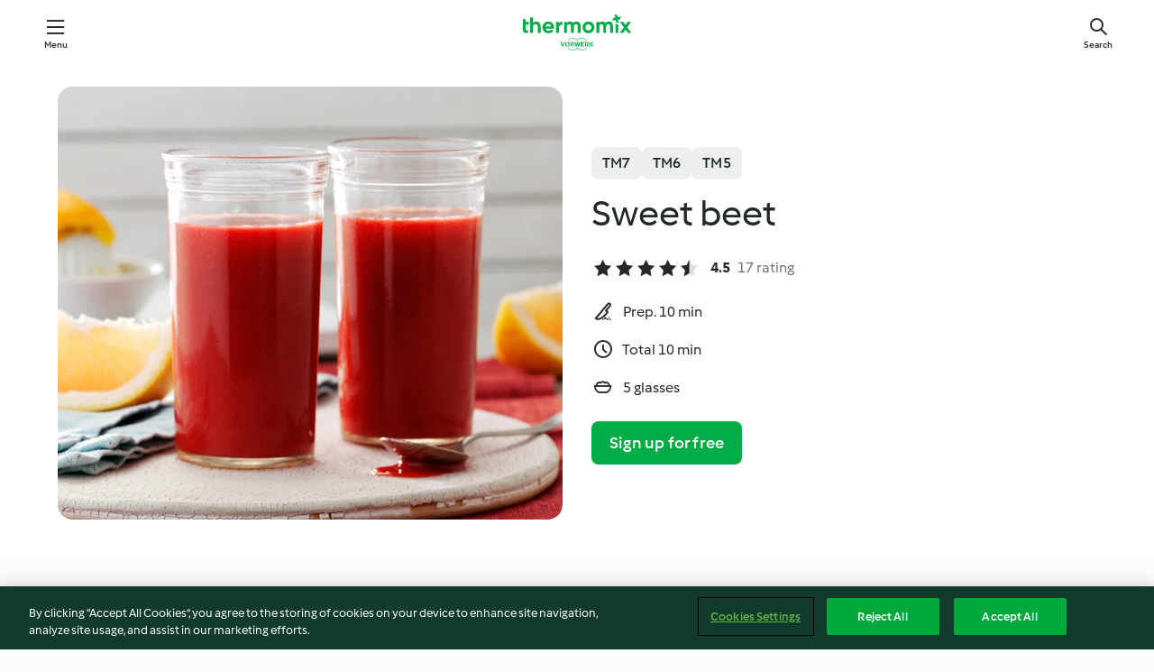

--- FILE ---
content_type: text/html; charset=utf-8
request_url: https://cookidoo.co.uk/recipes/recipe/en-GB/r109054
body_size: 10099
content:
<!DOCTYPE html>
<html
  lang="en-GB"
  class="cicd2-theme">
<head>
    <meta property="og:url" content="https://cookidoo.co.uk/recipes/recipe/en-GB/r109054"/>
    <meta property="og:title" content="Sweet beet"/>
    <meta property="og:description" content="A world of Thermomix® recipes -  Cookidoo® brings you delicious food all over the world.
With thousands of recipes and ideas, you'll find mouth-watering inspiration every time you log in."/>
    <meta property="og:image" content="https://assets.tmecosys.com/image/upload/t_web_rdp_recipe_584x480/img/recipe/ras/Assets/8FA60B4F-20AF-42D5-9BE1-4500F3DC8C88/Derivates/8229D085-EF85-4883-9D11-BE4F46D291FB.jpg"/>
    <meta name="robots" content="noarchive"/>
    <meta charset="utf-8">
    <meta name="viewport" content="width=device-width, initial-scale=1, shrink-to-fit=no">
    <link rel="stylesheet" href="https://patternlib-all.prod.external.eu-tm-prod.vorwerk-digital.com/pl-core-29.3.2-b33824b8018a0840049d6c20603cb31e.css">
      <link rel="stylesheet" href="https://patternlib-all.prod.external.eu-tm-prod.vorwerk-digital.com/cicd2-theme-29.3.2-38102d1b98d85afb94b9d25dab3bae9c.css">
    <link rel="stylesheet" href="https://recipepublic-all.prod.external.eu-tm-prod.vorwerk-digital.com/bundle-7e9da6437349bf80779b292c7cffc47b.css">
    <link rel="icon" href="https://patternlib-all.prod.external.eu-tm-prod.vorwerk-digital.com/favicon-02a92602e0cf506ebd0186892a17fd82.ico">
    <link rel="preconnect" href="https://assets.tmecosys.com" crossorigin="anonymous">
    <script>"use strict";(()=>{function c(n){let t=document.cookie.match(new RegExp("(^| )"+n+"=([^;]+)"));if(t)return t[2]}var e={get:c};e.get("v-authenticated")?document.documentElement.classList.add("is-authenticated"):document.documentElement.classList.add("is-unauthenticated");})();
</script>
    <title>Sweet beet - Cookidoo® – the official Thermomix® recipe platform</title>
    <link rel="stylesheet" href="https://patternlib-all.prod.external.eu-tm-prod.vorwerk-digital.com/pl-recipe-2.18.3-4949e3c3f2b6c536234d63e48d89c215.css">
    <script type="application/ld+json">{"@context":"http://schema.org/","@type":"Recipe","name":"Sweet beet","image":"https://assets.tmecosys.com/image/upload/t_web_rdp_recipe_584x480_1_5x/img/recipe/ras/Assets/8FA60B4F-20AF-42D5-9BE1-4500F3DC8C88/Derivates/8229D085-EF85-4883-9D11-BE4F46D291FB.jpg","totalTime":"PT10M","cookTime":"PT10M","prepTime":"PT10M","recipeYield":"5 glasses","recipeCategory":["Drinks"],"recipeIngredient":["100 g beetroot, cooked","80 g carrots","10 g fresh ginger","250 g orange juice, freshly squeezed","1 pink grapefruit","150 g water","1 - 2 tbsp honey"],"nutrition":{"@type":"NutritionInformation","calories":"70 kcal","carbohydrateContent":"14 g","fatContent":"0 g","proteinContent":"1 g"},"inLanguage":"en-GB","author":{"@type":"Organization","name":"Vorwerk Home & Co. KmG","address":"Wolleraustrasse 11a\n8807 Freienbach\nSwitzerland","url":"https://cookidoo.co.uk"},"aggregateRating":{"@id":"AggregatedRating"}}</script>
</head>

<body>
  <core-user-info
    condition="html.is-authenticated"
    base="/profile/api/user"
    community-profile="/community/profile/en-GB"
    devices="/customer-devices/api/my-devices/versions"
    >
  </core-user-info>
  
  <div class="page-content">
      
  <header tabindex="-1" class="page-header">
    <div class="page-header__content">
      <a href="#main-content" class="link--skip">Skip to main content</a>
          <a class="logo page-header__home authenticated-only" href="/foundation/en-GB/for-you"
            aria-label="Link to the home page">
            <img class="logo" src="https://patternlib-all.prod.external.eu-tm-prod.vorwerk-digital.com/logo_thermomix-02469c2fb4fca55fc3c397286d9e7fe0.svg"
              alt="Thermomix®">
          </a>
          <a class="logo page-header__home unauthenticated-only" href="/foundation/en-GB/explore"
            aria-label="Link to the home page">
            <img class="logo" src="https://patternlib-all.prod.external.eu-tm-prod.vorwerk-digital.com/logo_thermomix-02469c2fb4fca55fc3c397286d9e7fe0.svg"
              alt="Thermomix®">
          </a>
      <core-nav class="page-header__nav">
        <nav class="core-nav__nav" role="navigation">
          <button class="core-nav__trigger">Menu</button>
          <div class="core-nav__container">
            <ul class="core-nav__main-links authenticated-only">
                <li class="core-nav__item">
                  <a href="/foundation/en-GB/for-you"
                    class="core-nav__link">For You</a>
                </li>
              <li class="core-nav__item">
                <a href="/foundation/en-GB/explore"
                  class="core-nav__link">Explore</a>
              </li>
              <li class="core-nav__item">
                <a href="/organize/en-GB/my-recipes"
                  class="core-nav__link">My Recipes</a>
              </li>
              <li class="core-nav__item">
                <a href="/planning/en-GB/my-week"
                  class="core-nav__link">My Week</a>
              </li>
                <li class="core-nav__item">
                  <a href="/shopping/en-GB"
                    class="core-nav__link">Shopping List</a>
                </li>
            </ul>
            <ul class=" core-nav__main-links unauthenticated-only">
              <li class="core-nav__item">
                <a href="/foundation/en-GB/explore"
                  class="core-nav__link">Explore</a>
              </li>
              <li class="core-nav__item">
                <a href="/foundation/en-GB/membership"
                  class="core-nav__link">Membership</a>
              </li>
              <li class="core-nav__item">
                <a href="/foundation/en-GB/help"
                  class="core-nav__link">Help</a>
              </li>
            </ul>
            <ul class="core-nav__links unauthenticated-only">
              <li class="core-nav__item">
                <a href="/ciam/register/start"
                  class="core-nav__link page-header__sign-up page-header__icon">Sign up</a>
              </li>
              <li class="core-nav__item">
                <a href="/profile/en-GB/login?redirectAfterLogin=%2Frecipes%2Frecipe%2Fen-GB%2Fr109054"
                  class="core-nav__link page-header__login page-header__icon">Login</a>
              </li>
            </ul>
            <div role="separator" aria-orientation="vertical"
              class="core-nav__separator separator-vertical separator-vertical--silver-20"></div>
            <core-user-profile class="authenticated-only">
              <core-dropdown-menu class="core-nav__dropdown core-nav__dropdown--profile" align="bottom-right">
                <button class="core-dropdown-menu__trigger core-nav__dropdown-trigger">
                  <span class="core-nav__dropdown-trigger-icon" aria-hidden="true"></span>
                  <img class="core-nav__dropdown-trigger-picture" src alt>
                  <span class="core-dropdown-menu__trigger-text">
                      Profile
                  </span>
                </button>
                <div class="core-dropdown-menu__content core-nav__dropdown-content">
                  <ul class="core-dropdown-list core-nav__dropdown-list">
                    <li class="core-community-profile__link">
                      <a href="/community/profile/en-GB"
                        class="core-dropdown-list__item core-nav__link core-nav__link--community">
                        <core-community-profile>
                          <span class="core-community-profile__icon" aria-hidden="true"></span>
                          <img class="core-community-profile__picture" src alt>
                          <div class="core-community-profile__heading-group">
                            <span class="core-community-profile__header">Profile</span>
                            <span class="core-community-profile__subheader">View profile</span>
                          </div>
                        </core-community-profile>
                      </a>
                    </li>
                    <li>
                      <a href="/commerce/en-GB/membership"
                        class="core-dropdown-list__item core-nav__link">Account</a>
                    </li>
                    <li>
                      <a href="/foundation/en-GB/help"
                        class="core-dropdown-list__item core-nav__link">Help</a>
                    </li>
                    <li>
                      <a href="/profile/logout"
                        class="core-dropdown-list__item core-nav__link">Sign out</a>
                    </li>
                  </ul>
                </div>
              </core-dropdown-menu>
            </core-user-profile>
          </div>
          <div role="separator" aria-orientation="vertical"
            class="core-nav__separator separator-vertical separator-vertical--silver-20"></div>
        </nav>
      </core-nav>
      <a class="page-header__search page-header__icon" href="/search/en-GB"
        aria-label="Search">Search</a>
    </div>
  </header>
  <recipe-scrollspy>
    <nav class="recipe-scrollspy__nav">
        <a href="#ingredients-section" class="recipe-scrollspy__link">Ingredients</a>
  
      <a href="#difficulty-section" class="recipe-scrollspy__link">Difficulty</a>
  
        <a href="#nutrition-section" class="recipe-scrollspy__link">Nutrition</a>
  
        <a href="#also-featured-in-section" class="recipe-scrollspy__link">Also featured in</a>
  
      <a id="recipe-scrollspy-alternative-recipes" href="#alternative-recipes" class="recipe-scrollspy__link">You might also like...</a>
    </nav>
  </recipe-scrollspy>

  <recipe-details id="main-content">
    <recipe-card>
      <div class="recipe-card__wrapper">
        <div class="recipe-card__image-wrapper">
            <core-image-loader>
              <img
                class="recipe-card__image"
                  src="https://assets.tmecosys.com/image/upload/t_web_rdp_recipe_584x480/img/recipe/ras/Assets/8FA60B4F-20AF-42D5-9BE1-4500F3DC8C88/Derivates/8229D085-EF85-4883-9D11-BE4F46D291FB.jpg"
                  srcset="https://assets.tmecosys.com/image/upload/t_web_rdp_recipe_584x480/img/recipe/ras/Assets/8FA60B4F-20AF-42D5-9BE1-4500F3DC8C88/Derivates/8229D085-EF85-4883-9D11-BE4F46D291FB.jpg 584w, https://assets.tmecosys.com/image/upload/t_web_rdp_recipe_584x480_1_5x/img/recipe/ras/Assets/8FA60B4F-20AF-42D5-9BE1-4500F3DC8C88/Derivates/8229D085-EF85-4883-9D11-BE4F46D291FB.jpg 876w"
                    sizes="(min-width: 1333px) 584px, (min-width: 768px) 50vw, 100vw"
                alt="Sweet beet"
                title="Sweet beet"/>
            </core-image-loader>
        </div>
        <div class="recipe-card__info">
    
            <div class="recipe-card__header">
              <div class="recipe-card__header-left">
                  <rdp-badges id="tm-versions-modal">
                      <button class="core-chip-button core-chip-button--flat core-chip-button--x-small">
                        TM7
                      </button>
                      <button class="core-chip-button core-chip-button--flat core-chip-button--x-small">
                        TM6
                      </button>
                      <button class="core-chip-button core-chip-button--flat core-chip-button--x-small">
                        TM5
                      </button>
                  </rdp-badges>
                
                  <core-modal
                    trigger-id="tm-versions-modal"
                    class="tm-versions-modal"
                    prevent-body-scroll="true"
                    hidden>
                    <div class="core-modal__wrapper">
                      <div class="core-modal__container" role="dialog" aria-modal="true">
                  
                        <div class="core-modal__header">
                          <h2>Devices & Accessories</h2>
                          <button class="core-modal__close" aria-label="Close Modal"></button>
                        </div>
                  
                        <core-scrollbar class="core-modal__content" fadeout-top>
                          <div class="core-scrollbar__content">
                  
                            <rdp-tm-versions>
                              <p class="rdp-tm-versions__description">This recipe is designed for a specific device and accessory combination. Without this required setup, we cannot guarantee a successful outcome.</p>
                              <div class="rdp-tm-versions__list">
                                  <div class="rdp-tm-versions__item">
                                    <img src="https://patternlib-all.prod.external.eu-tm-prod.vorwerk-digital.com/tm7-83b22c91a1a1e7fee3797168f05f9754.png" class="rdp-tm-versions__image"/>
                                    <div class="rdp-tm-versions__wrapper">
                                      <span class="rdp-tm-versions__name">Thermomix® TM7</span>
                                      <span class="rdp-tm-versions__compatibility">
                                        <span class="icon icon--checkmark-circle icon--xxxs"></span>Compatible
                                      </span>
                                    </div>
                                  </div>
                                  <div class="rdp-tm-versions__item">
                                    <img src="https://patternlib-all.prod.external.eu-tm-prod.vorwerk-digital.com/tm6-fff867f1cfc7f35118b8b6dfffca8339.png" class="rdp-tm-versions__image"/>
                                    <div class="rdp-tm-versions__wrapper">
                                      <span class="rdp-tm-versions__name">Thermomix® TM6</span>
                                      <span class="rdp-tm-versions__compatibility">
                                        <span class="icon icon--checkmark-circle icon--xxxs"></span>Compatible
                                      </span>
                                    </div>
                                  </div>
                                  <div class="rdp-tm-versions__item">
                                    <img src="https://patternlib-all.prod.external.eu-tm-prod.vorwerk-digital.com/tm5-a3a665744eb0093e9108135bf6b1baa4.png" class="rdp-tm-versions__image"/>
                                    <div class="rdp-tm-versions__wrapper">
                                      <span class="rdp-tm-versions__name">Thermomix® TM5</span>
                                      <span class="rdp-tm-versions__compatibility">
                                        <span class="icon icon--checkmark-circle icon--xxxs"></span>Compatible
                                      </span>
                                    </div>
                                  </div>
                              </div>
                            </rdp-tm-versions>
                  
                  
                          </div>
                        </core-scrollbar>
                  
                        <div class="core-modal__footer">
                          <a class="button--inline rdp-tm-versions__more" href="/foundation/en-GB/thermomix-compatibility">More information</a>
                        </div>
                      </div>
                    </div>
                  </core-modal>
                
              </div>
            </div>
    
          <div class="recipe-card__content">
            <core-ellipsis lines-count="3">
              <h1 class="recipe-card__section recipe-card__name">Sweet beet</h1>
            </core-ellipsis>
            
            <core-rating>
  <div class="core-rating__rating-list">
      <span class="core-rating__point core-rating__point--full"></span>
      <span class="core-rating__point core-rating__point--full"></span>
      <span class="core-rating__point core-rating__point--full"></span>
      <span class="core-rating__point core-rating__point--full"></span>
      <span class="core-rating__point core-rating__point--half"></span>
  </div>
    <span class="core-rating__counter">4.5</span>
    <span class="core-rating__label">
      
      17 rating
      
    </span>
  <script type="application/ld+json">
  {
    "@context": "http://schema.org",
    "@type": "AggregateRating",
    "@id": "AggregatedRating",
    "ratingValue": 4.5,
    "reviewCount": 17
  }
  </script>
</core-rating>

            <div class="recipe-card__cook-params">
              <div class="recipe-card__cook-param">
                <span class="icon icon--time-preparation"></span>
                <span>Prep. 10 min </span>
              </div>
              <div class="recipe-card__cook-param">
                <span class="icon icon--time"></span>
                <span>Total 10 min</span>
              </div>
              <div class="recipe-card__cook-param">
                <span class="icon icon--servings"></span>
                <span>5 glasses</span>
              </div>
            </div>
          </div>
    
          <div class="recipe-card__footer">
            <a class="button--primary recipe-card__action-button recipe-card__action-button--primary"
              title="Sign up for free"
              href="/ciam/register/start">Sign up for free</a>
          </div>
        </div>
      </div>
    </recipe-card>
    
    <recipe-content>
      <div class="recipe-content__left">
        <div mobile-order="1">
          <div id="ingredients-section" class="recipe-content__section">
            <h4 class="recipe-content__title">Ingredients</h4>
              <div class="recipe-content__inner-section">
                <ul class="ul--clean">
                    <li>
          <recipe-ingredient>
            <div class="recipe-ingredient__wrapper">
                <img class="recipe-ingredient__image"   src="https://assets.tmecosys.com/image/upload/t_web_ingredient_48x48/icons/ingredient_icons/305"
            srcset="https://assets.tmecosys.com/image/upload/t_web_ingredient_48x48/icons/ingredient_icons/305 48w, https://assets.tmecosys.com/image/upload/t_web_ingredient_48x48_1_5x/icons/ingredient_icons/305 72w, https://assets.tmecosys.com/image/upload/t_web_ingredient_48x48_2x/icons/ingredient_icons/305 96w"
              sizes="48px"
           />
          
                <div class="recipe-ingredient__content">
                  <span class="recipe-ingredient__name">
                    beetroot, cooked 
                  </span>
                    <span class="recipe-ingredient__description">cut in pieces</span>
                </div>
                <span class="recipe-ingredient__amount">
                      100
                    g
                </span>
            </div>
          </recipe-ingredient>
          </li>
                    <li>
          <recipe-ingredient>
            <div class="recipe-ingredient__wrapper">
                <img class="recipe-ingredient__image"   src="https://assets.tmecosys.com/image/upload/t_web_ingredient_48x48/icons/ingredient_icons/10"
            srcset="https://assets.tmecosys.com/image/upload/t_web_ingredient_48x48/icons/ingredient_icons/10 48w, https://assets.tmecosys.com/image/upload/t_web_ingredient_48x48_1_5x/icons/ingredient_icons/10 72w, https://assets.tmecosys.com/image/upload/t_web_ingredient_48x48_2x/icons/ingredient_icons/10 96w"
              sizes="48px"
           />
          
                <div class="recipe-ingredient__content">
                  <span class="recipe-ingredient__name">
                    carrots 
                  </span>
                    <span class="recipe-ingredient__description">cut in small pieces</span>
                </div>
                <span class="recipe-ingredient__amount">
                      80
                    g
                </span>
            </div>
          </recipe-ingredient>
          </li>
                    <li>
          <recipe-ingredient>
            <div class="recipe-ingredient__wrapper">
                <img class="recipe-ingredient__image"   src="https://assets.tmecosys.com/image/upload/t_web_ingredient_48x48/icons/ingredient_icons/11"
            srcset="https://assets.tmecosys.com/image/upload/t_web_ingredient_48x48/icons/ingredient_icons/11 48w, https://assets.tmecosys.com/image/upload/t_web_ingredient_48x48_1_5x/icons/ingredient_icons/11 72w, https://assets.tmecosys.com/image/upload/t_web_ingredient_48x48_2x/icons/ingredient_icons/11 96w"
              sizes="48px"
           />
          
                <div class="recipe-ingredient__content">
                  <span class="recipe-ingredient__name">
                    fresh ginger 
                  </span>
                    <span class="recipe-ingredient__description">peeled, cut in small pieces</span>
                </div>
                <span class="recipe-ingredient__amount">
                      10
                    g
                </span>
            </div>
          </recipe-ingredient>
          </li>
                    <li>
          <recipe-ingredient>
            <div class="recipe-ingredient__wrapper">
                <img class="recipe-ingredient__image"   src="https://assets.tmecosys.com/image/upload/t_web_ingredient_48x48/icons/ingredient_icons/7311"
            srcset="https://assets.tmecosys.com/image/upload/t_web_ingredient_48x48/icons/ingredient_icons/7311 48w, https://assets.tmecosys.com/image/upload/t_web_ingredient_48x48_1_5x/icons/ingredient_icons/7311 72w, https://assets.tmecosys.com/image/upload/t_web_ingredient_48x48_2x/icons/ingredient_icons/7311 96w"
              sizes="48px"
           />
          
                <div class="recipe-ingredient__content">
                  <span class="recipe-ingredient__name">
                    orange juice, freshly squeezed 
                  </span>
                </div>
                <span class="recipe-ingredient__amount">
                      250
                    g
                </span>
            </div>
          </recipe-ingredient>
          </li>
                    <li>
          <recipe-ingredient>
            <div class="recipe-ingredient__wrapper">
                <img class="recipe-ingredient__image"   src="https://assets.tmecosys.com/image/upload/t_web_ingredient_48x48/icons/ingredient_icons/2591"
            srcset="https://assets.tmecosys.com/image/upload/t_web_ingredient_48x48/icons/ingredient_icons/2591 48w, https://assets.tmecosys.com/image/upload/t_web_ingredient_48x48_1_5x/icons/ingredient_icons/2591 72w, https://assets.tmecosys.com/image/upload/t_web_ingredient_48x48_2x/icons/ingredient_icons/2591 96w"
              sizes="48px"
           />
          
                <div class="recipe-ingredient__content">
                  <span class="recipe-ingredient__name">
                    pink grapefruit 
                  </span>
                    <span class="recipe-ingredient__description">(approx. 150 g), peeled, white pith and pips removed</span>
                </div>
                <span class="recipe-ingredient__amount">
                      1
                    
                </span>
            </div>
          </recipe-ingredient>
          </li>
                    <li>
          <recipe-ingredient>
            <div class="recipe-ingredient__wrapper">
                <img class="recipe-ingredient__image"   src="https://assets.tmecosys.com/image/upload/t_web_ingredient_48x48/icons/ingredient_icons/54"
            srcset="https://assets.tmecosys.com/image/upload/t_web_ingredient_48x48/icons/ingredient_icons/54 48w, https://assets.tmecosys.com/image/upload/t_web_ingredient_48x48_1_5x/icons/ingredient_icons/54 72w, https://assets.tmecosys.com/image/upload/t_web_ingredient_48x48_2x/icons/ingredient_icons/54 96w"
              sizes="48px"
           />
          
                <div class="recipe-ingredient__content">
                  <span class="recipe-ingredient__name">
                    water 
                  </span>
                </div>
                <span class="recipe-ingredient__amount">
                      150
                    g
                </span>
            </div>
          </recipe-ingredient>
          </li>
                    <li>
          <recipe-ingredient>
            <div class="recipe-ingredient__wrapper">
                <img class="recipe-ingredient__image"   src="https://assets.tmecosys.com/image/upload/t_web_ingredient_48x48/icons/ingredient_icons/82"
            srcset="https://assets.tmecosys.com/image/upload/t_web_ingredient_48x48/icons/ingredient_icons/82 48w, https://assets.tmecosys.com/image/upload/t_web_ingredient_48x48_1_5x/icons/ingredient_icons/82 72w, https://assets.tmecosys.com/image/upload/t_web_ingredient_48x48_2x/icons/ingredient_icons/82 96w"
              sizes="48px"
           />
          
                <div class="recipe-ingredient__content">
                  <span class="recipe-ingredient__name">
                    honey 
                  </span>
                    <span class="recipe-ingredient__description">to taste</span>
                </div>
                <span class="recipe-ingredient__amount">
                      1 - 2
                    tbsp
                </span>
            </div>
          </recipe-ingredient>
          </li>
                </ul>
              </div>
          </div>
          <hr>
        </div>
        <div mobile-order="3">
          <div id="difficulty-section" class="recipe-content__section">
            <h4 class="recipe-content__title">Difficulty</h4>
            <rdp-difficulty>
              <span class="icon icon--s icon--chef-hat"></span>
              <p>easy</p>
            </rdp-difficulty>
          </div>
          <hr>
            <div id="nutrition-section" class="recipe-content__section">
              <h4 class="recipe-content__title">
                Nutrition
                <span class="recipe-content__subtitle">per 1 glass</span>
              </h4>
              <rdp-nutritious>
                  <div class="rdp-nutritious__item">
                    <span class="rdp-nutritious__name">Protein</span>
                    <span class="rdp-nutritious__value">
                        1 g 
                    </span>
                  </div>
                  <div class="rdp-nutritious__item">
                    <span class="rdp-nutritious__name">Calories</span>
                    <span class="rdp-nutritious__value">
                        295 kJ  / 
                        70 kcal 
                    </span>
                  </div>
                  <div class="rdp-nutritious__item">
                    <span class="rdp-nutritious__name">Fat</span>
                    <span class="rdp-nutritious__value">
                        0 g 
                    </span>
                  </div>
                  <div class="rdp-nutritious__item">
                    <span class="rdp-nutritious__name">Fibre</span>
                    <span class="rdp-nutritious__value">
                        1.4 g 
                    </span>
                  </div>
                  <div class="rdp-nutritious__item">
                    <span class="rdp-nutritious__name">Carbohydrates</span>
                    <span class="rdp-nutritious__value">
                        14 g 
                    </span>
                  </div>
              </rdp-nutritious>
            </div>
            <hr>
        </div>
      </div>
      <div class="recipe-content__right">
        <div mobile-order="2">
          <div class="recipe-content__section">
            <recipe-membership-banner>
              <img src="https://patternlib-all.prod.external.eu-tm-prod.vorwerk-digital.com/cookidoo-world-da330b8ec91ef8ac5df385f0e440dffb.svg" class="recipe-membership-banner__image" />
              <h1 class="recipe-membership-banner__title">Like what you see?</h1>
              <h4 class="recipe-membership-banner__subtitle">This recipe and more than 100 000 others are waiting for you!</h4>
              <p class="recipe-membership-banner__description">Register for our 30-day free trial and discover the world of Cookidoo®. No strings attached.</p>
              <a href="/ciam/register/start" class="button--primary">Sign up for free</a>
              <a href="/foundation/en-GB/membership" class="button--inline">More information</a>
            </recipe-membership-banner>
          </div>
          <hr>
        </div>
        <div mobile-order="4">
            <div id="also-featured-in-section" class="recipe-content__section">
              <h4 class="recipe-content__title">Also featured in</h4>
              <rdp-collections>
                  <rdp-collection-tile>
                    <a class="rdp-collection-tile__wrapper" href="/collection/en-GB/p/VrkCollection-gb-000001215061">
                      <img   src="https://assets.tmecosys.com/image/upload/t_web_col_80x80/img/collection/VrkCollection-gb-000001215061.jpg"
            srcset="https://assets.tmecosys.com/image/upload/t_web_col_80x80/img/collection/VrkCollection-gb-000001215061.jpg 80w, https://assets.tmecosys.com/image/upload/t_web_col_80x80_1_5x/img/collection/VrkCollection-gb-000001215061.jpg 120w, https://assets.tmecosys.com/image/upload/t_web_col_80x80_2x/img/collection/VrkCollection-gb-000001215061.jpg 160w"
              sizes="80px"
           class="rdp-collection-tile__image">
                      <div class="rdp-collection-tile__content">
                        <span class="rdp-collection-tile__name">Easy detox juices</span>
                        <span class="rdp-collection-tile__info">10 Recipes<br>UK and Ireland</span>
                      </div>
                    </a>
                  </rdp-collection-tile>
              </rdp-collections>
            </div>
            <hr>
        </div>
      </div>
    </recipe-content>
  </recipe-details>

  
  
  
  <div id="alternative-recipes" class="l-content l-content--additional recipe-alternative-recipes">
    <core-stripe class="core-stripe--modern" aria-labelledby="stripe-header" aria-describedby="stripe-description" role="region"
                 data-category="VrkNavCategory-RPF-015">
      <h3 class="core-stripe__header" id="stripe-header">
          You might also like...
      </h3>
        <div class="core-stripe__content">
          
  
          
            <core-tile class="core-tile--expanded" id="r127387" data-recipe-id="r127387"><a class="link--alt" href="/recipes/recipe/en-GB/r127387"><div aria-hidden="true" class="core-tile__image-wrapper">
    <img
      class="core-tile__image"
      alt="Tropical Strawberry Smoothie"
      title="Tropical Strawberry Smoothie"
      src="https://assets.tmecosys.com/image/upload/t_web_shared_recipe_221x240/img/recipe/ras/Assets/A54515BD-282F-422E-B827-A480F02FD169/Derivates/F6D54329-6789-4C32-90A1-D300ED03AC87"
      sizes="221px"
      decoding="async"
      srcset="https://assets.tmecosys.com/image/upload/t_web_shared_recipe_221x240/img/recipe/ras/Assets/A54515BD-282F-422E-B827-A480F02FD169/Derivates/F6D54329-6789-4C32-90A1-D300ED03AC87 221w, https://assets.tmecosys.com/image/upload/t_web_shared_recipe_221x240_1_5x/img/recipe/ras/Assets/A54515BD-282F-422E-B827-A480F02FD169/Derivates/F6D54329-6789-4C32-90A1-D300ED03AC87 331w, https://assets.tmecosys.com/image/upload/t_web_shared_recipe_221x240_2x/img/recipe/ras/Assets/A54515BD-282F-422E-B827-A480F02FD169/Derivates/F6D54329-6789-4C32-90A1-D300ED03AC87 442w"
    />
  </div><div class="core-tile__description-wrapper"><div class="core-tile__description"><core-ellipsis><p class="core-tile__description-text">Tropical Strawberry Smoothie</p></core-ellipsis><button class="core-tile__trigger authenticated-only context-menu-trigger" aria-label="Open recipe options" type="button"></button></div><core-rating class="core-rating--short core-rating--small"><span class="core-rating__counter" aria-label="Rating 4.6">4.6</span><span class="core-rating__point core-rating__point--full" aria-disabled="true"></span><span class="core-rating__label" aria-label="from 18 reviews">(18)</span></core-rating><p class="core-tile__description-subline" aria-label="Total time 5 min">5 min</p></div></a><core-context-menu trigger-class="context-menu-trigger" class="translate-x-[0.5px]"><ul class="core-dropdown-list"><li><core-transclude href="/planning/en-GB/transclude/manage-cook-today/r127387" prevent-page-reload="true" on="context-menu-open" context="core-context-menu"></core-transclude></li><li><core-transclude href="/organize/en-GB/transclude/manage-bookmark/r127387" prevent-page-reload="true" on="context-menu-open" context="core-context-menu"></core-transclude></li><li><core-transclude href="/organize/en-GB/transclude/manage-custom-list/r127387" prevent-page-reload="true" on="context-menu-open" context="core-context-menu"></core-transclude></li><li><core-transclude href="/planning/en-GB/transclude/manage-add-to-myweek/r127387" prevent-page-reload="true" on="context-menu-open" context="core-context-menu"></core-transclude></li><li><core-transclude href="/shopping/en-GB/partial/add-to-shopping-list/r127387" prevent-page-reload="true" on="context-menu-open" context="core-context-menu"></core-transclude></li><li><core-transclude href="/created-recipes/en-GB/partials/add-to-customer-recipes?recipeUrl=https%3A%2F%2Fcookidoo.co.uk%2Frecipes%2Frecipe%2Fen-GB%2Fr127387" prevent-page-reload="true" on="context-menu-open" context="core-context-menu"></core-transclude></li><li data-error="401" data-redirect-param="redirectAfterLogin" class="display-none"><a href="/profile/en-GB/login?redirectAfterLogin=%2Fsearch%2Fen-GB%2Ffragments%2Fstripe%3Flimit%3D12%26lazyLoading%3Dtrue%26accessories%3DincludingFriend%252CincludingBladeCoverWithPeeler%252CincludingCutter%252CincludingSensor%26includeRating%3Dtrue%26like%3Dr109054" class="core-dropdown-list__item"><span class="icon" aria-hidden="true">refresh</span>Refresh login</a></li></ul></core-context-menu></core-tile><core-tile class="core-tile--expanded" id="r127085" data-recipe-id="r127085"><a class="link--alt" href="/recipes/recipe/en-GB/r127085"><div aria-hidden="true" class="core-tile__image-wrapper">
    <img
      class="core-tile__image"
      alt="Green Smoothie"
      title="Green Smoothie"
      src="https://assets.tmecosys.com/image/upload/t_web_shared_recipe_221x240/img/recipe/ras/Assets/A2D5154F-0789-43D6-BC0A-6E09681B1976/Derivates/7224624A-0822-43A3-BFCC-731B91B953F7"
      sizes="221px"
      decoding="async"
      srcset="https://assets.tmecosys.com/image/upload/t_web_shared_recipe_221x240/img/recipe/ras/Assets/A2D5154F-0789-43D6-BC0A-6E09681B1976/Derivates/7224624A-0822-43A3-BFCC-731B91B953F7 221w, https://assets.tmecosys.com/image/upload/t_web_shared_recipe_221x240_1_5x/img/recipe/ras/Assets/A2D5154F-0789-43D6-BC0A-6E09681B1976/Derivates/7224624A-0822-43A3-BFCC-731B91B953F7 331w, https://assets.tmecosys.com/image/upload/t_web_shared_recipe_221x240_2x/img/recipe/ras/Assets/A2D5154F-0789-43D6-BC0A-6E09681B1976/Derivates/7224624A-0822-43A3-BFCC-731B91B953F7 442w"
    />
  </div><div class="core-tile__description-wrapper"><div class="core-tile__description"><core-ellipsis><p class="core-tile__description-text">Green Smoothie</p></core-ellipsis><button class="core-tile__trigger authenticated-only context-menu-trigger" aria-label="Open recipe options" type="button"></button></div><core-rating class="core-rating--short core-rating--small"><span class="core-rating__counter" aria-label="Rating 4.4">4.4</span><span class="core-rating__point core-rating__point--full" aria-disabled="true"></span><span class="core-rating__label" aria-label="from 21 reviews">(21)</span></core-rating><p class="core-tile__description-subline" aria-label="Total time 5 min">5 min</p></div></a><core-context-menu trigger-class="context-menu-trigger" class="translate-x-[0.5px]"><ul class="core-dropdown-list"><li><core-transclude href="/planning/en-GB/transclude/manage-cook-today/r127085" prevent-page-reload="true" on="context-menu-open" context="core-context-menu"></core-transclude></li><li><core-transclude href="/organize/en-GB/transclude/manage-bookmark/r127085" prevent-page-reload="true" on="context-menu-open" context="core-context-menu"></core-transclude></li><li><core-transclude href="/organize/en-GB/transclude/manage-custom-list/r127085" prevent-page-reload="true" on="context-menu-open" context="core-context-menu"></core-transclude></li><li><core-transclude href="/planning/en-GB/transclude/manage-add-to-myweek/r127085" prevent-page-reload="true" on="context-menu-open" context="core-context-menu"></core-transclude></li><li><core-transclude href="/shopping/en-GB/partial/add-to-shopping-list/r127085" prevent-page-reload="true" on="context-menu-open" context="core-context-menu"></core-transclude></li><li><core-transclude href="/created-recipes/en-GB/partials/add-to-customer-recipes?recipeUrl=https%3A%2F%2Fcookidoo.co.uk%2Frecipes%2Frecipe%2Fen-GB%2Fr127085" prevent-page-reload="true" on="context-menu-open" context="core-context-menu"></core-transclude></li><li data-error="401" data-redirect-param="redirectAfterLogin" class="display-none"><a href="/profile/en-GB/login?redirectAfterLogin=%2Fsearch%2Fen-GB%2Ffragments%2Fstripe%3Flimit%3D12%26lazyLoading%3Dtrue%26accessories%3DincludingFriend%252CincludingBladeCoverWithPeeler%252CincludingCutter%252CincludingSensor%26includeRating%3Dtrue%26like%3Dr109054" class="core-dropdown-list__item"><span class="icon" aria-hidden="true">refresh</span>Refresh login</a></li></ul></core-context-menu></core-tile><core-tile class="core-tile--expanded" id="r109060" data-recipe-id="r109060"><a class="link--alt" href="/recipes/recipe/en-GB/r109060"><div aria-hidden="true" class="core-tile__image-wrapper">
    <img
      class="core-tile__image"
      alt="Mango and cayenne juice"
      title="Mango and cayenne juice"
      src="https://assets.tmecosys.com/image/upload/t_web_shared_recipe_221x240/img/recipe/ras/Assets/79F5BD29-FACE-4690-91D1-BCAA4109FA0A/Derivates/8B84B280-5F6E-4DA0-A086-B3658BB60E07"
      sizes="221px"
      decoding="async"
      srcset="https://assets.tmecosys.com/image/upload/t_web_shared_recipe_221x240/img/recipe/ras/Assets/79F5BD29-FACE-4690-91D1-BCAA4109FA0A/Derivates/8B84B280-5F6E-4DA0-A086-B3658BB60E07 221w, https://assets.tmecosys.com/image/upload/t_web_shared_recipe_221x240_1_5x/img/recipe/ras/Assets/79F5BD29-FACE-4690-91D1-BCAA4109FA0A/Derivates/8B84B280-5F6E-4DA0-A086-B3658BB60E07 331w, https://assets.tmecosys.com/image/upload/t_web_shared_recipe_221x240_2x/img/recipe/ras/Assets/79F5BD29-FACE-4690-91D1-BCAA4109FA0A/Derivates/8B84B280-5F6E-4DA0-A086-B3658BB60E07 442w"
    />
  </div><div class="core-tile__description-wrapper"><div class="core-tile__description"><core-ellipsis><p class="core-tile__description-text">Mango and cayenne juice</p></core-ellipsis><button class="core-tile__trigger authenticated-only context-menu-trigger" aria-label="Open recipe options" type="button"></button></div><core-rating class="core-rating--short core-rating--small"><span class="core-rating__counter" aria-label="Rating 4.1">4.1</span><span class="core-rating__point core-rating__point--full" aria-disabled="true"></span><span class="core-rating__label" aria-label="from 7 reviews">(7)</span></core-rating><p class="core-tile__description-subline" aria-label="Total time 10 min">10 min</p></div></a><core-context-menu trigger-class="context-menu-trigger" class="translate-x-[0.5px]"><ul class="core-dropdown-list"><li><core-transclude href="/planning/en-GB/transclude/manage-cook-today/r109060" prevent-page-reload="true" on="context-menu-open" context="core-context-menu"></core-transclude></li><li><core-transclude href="/organize/en-GB/transclude/manage-bookmark/r109060" prevent-page-reload="true" on="context-menu-open" context="core-context-menu"></core-transclude></li><li><core-transclude href="/organize/en-GB/transclude/manage-custom-list/r109060" prevent-page-reload="true" on="context-menu-open" context="core-context-menu"></core-transclude></li><li><core-transclude href="/planning/en-GB/transclude/manage-add-to-myweek/r109060" prevent-page-reload="true" on="context-menu-open" context="core-context-menu"></core-transclude></li><li><core-transclude href="/shopping/en-GB/partial/add-to-shopping-list/r109060" prevent-page-reload="true" on="context-menu-open" context="core-context-menu"></core-transclude></li><li><core-transclude href="/created-recipes/en-GB/partials/add-to-customer-recipes?recipeUrl=https%3A%2F%2Fcookidoo.co.uk%2Frecipes%2Frecipe%2Fen-GB%2Fr109060" prevent-page-reload="true" on="context-menu-open" context="core-context-menu"></core-transclude></li><li data-error="401" data-redirect-param="redirectAfterLogin" class="display-none"><a href="/profile/en-GB/login?redirectAfterLogin=%2Fsearch%2Fen-GB%2Ffragments%2Fstripe%3Flimit%3D12%26lazyLoading%3Dtrue%26accessories%3DincludingFriend%252CincludingBladeCoverWithPeeler%252CincludingCutter%252CincludingSensor%26includeRating%3Dtrue%26like%3Dr109054" class="core-dropdown-list__item"><span class="icon" aria-hidden="true">refresh</span>Refresh login</a></li></ul></core-context-menu></core-tile><core-tile class="core-tile--expanded" id="r109057" data-recipe-id="r109057"><a class="link--alt" href="/recipes/recipe/en-GB/r109057"><div aria-hidden="true" class="core-tile__image-wrapper">
    <img
      class="core-tile__image"
      alt="Apple and pear detox juice"
      title="Apple and pear detox juice"
      src="https://assets.tmecosys.com/image/upload/t_web_shared_recipe_221x240/img/recipe/ras/Assets/1ECA4223-2ECB-429C-B72D-20F1E35F13DA/Derivates/F1777237-03DE-43AF-83FC-A975ACF3DA0C"
      sizes="221px"
      decoding="async"
      srcset="https://assets.tmecosys.com/image/upload/t_web_shared_recipe_221x240/img/recipe/ras/Assets/1ECA4223-2ECB-429C-B72D-20F1E35F13DA/Derivates/F1777237-03DE-43AF-83FC-A975ACF3DA0C 221w, https://assets.tmecosys.com/image/upload/t_web_shared_recipe_221x240_1_5x/img/recipe/ras/Assets/1ECA4223-2ECB-429C-B72D-20F1E35F13DA/Derivates/F1777237-03DE-43AF-83FC-A975ACF3DA0C 331w, https://assets.tmecosys.com/image/upload/t_web_shared_recipe_221x240_2x/img/recipe/ras/Assets/1ECA4223-2ECB-429C-B72D-20F1E35F13DA/Derivates/F1777237-03DE-43AF-83FC-A975ACF3DA0C 442w"
    />
  </div><div class="core-tile__description-wrapper"><div class="core-tile__description"><core-ellipsis><p class="core-tile__description-text">Apple and pear detox juice</p></core-ellipsis><button class="core-tile__trigger authenticated-only context-menu-trigger" aria-label="Open recipe options" type="button"></button></div><core-rating class="core-rating--short core-rating--small"><span class="core-rating__counter" aria-label="Rating 4.8">4.8</span><span class="core-rating__point core-rating__point--full" aria-disabled="true"></span><span class="core-rating__label" aria-label="from 96 reviews">(96)</span></core-rating><p class="core-tile__description-subline" aria-label="Total time 10 min">10 min</p></div></a><core-context-menu trigger-class="context-menu-trigger" class="translate-x-[0.5px]"><ul class="core-dropdown-list"><li><core-transclude href="/planning/en-GB/transclude/manage-cook-today/r109057" prevent-page-reload="true" on="context-menu-open" context="core-context-menu"></core-transclude></li><li><core-transclude href="/organize/en-GB/transclude/manage-bookmark/r109057" prevent-page-reload="true" on="context-menu-open" context="core-context-menu"></core-transclude></li><li><core-transclude href="/organize/en-GB/transclude/manage-custom-list/r109057" prevent-page-reload="true" on="context-menu-open" context="core-context-menu"></core-transclude></li><li><core-transclude href="/planning/en-GB/transclude/manage-add-to-myweek/r109057" prevent-page-reload="true" on="context-menu-open" context="core-context-menu"></core-transclude></li><li><core-transclude href="/shopping/en-GB/partial/add-to-shopping-list/r109057" prevent-page-reload="true" on="context-menu-open" context="core-context-menu"></core-transclude></li><li><core-transclude href="/created-recipes/en-GB/partials/add-to-customer-recipes?recipeUrl=https%3A%2F%2Fcookidoo.co.uk%2Frecipes%2Frecipe%2Fen-GB%2Fr109057" prevent-page-reload="true" on="context-menu-open" context="core-context-menu"></core-transclude></li><li data-error="401" data-redirect-param="redirectAfterLogin" class="display-none"><a href="/profile/en-GB/login?redirectAfterLogin=%2Fsearch%2Fen-GB%2Ffragments%2Fstripe%3Flimit%3D12%26lazyLoading%3Dtrue%26accessories%3DincludingFriend%252CincludingBladeCoverWithPeeler%252CincludingCutter%252CincludingSensor%26includeRating%3Dtrue%26like%3Dr109054" class="core-dropdown-list__item"><span class="icon" aria-hidden="true">refresh</span>Refresh login</a></li></ul></core-context-menu></core-tile><core-tile class="core-tile--expanded" id="r109055" data-recipe-id="r109055"><a class="link--alt" href="/recipes/recipe/en-GB/r109055"><div aria-hidden="true" class="core-tile__image-wrapper">
    <img
      class="core-tile__image"
      alt="Skin glow detox juice"
      title="Skin glow detox juice"
      src="https://assets.tmecosys.com/image/upload/t_web_shared_recipe_221x240/img/recipe/ras/Assets/1134476A-C140-4A8C-9D7B-1D4211690360/Derivates/BE1B5D89-8F13-4E06-9A96-C815458EFDCF"
      sizes="221px"
      decoding="async"
      srcset="https://assets.tmecosys.com/image/upload/t_web_shared_recipe_221x240/img/recipe/ras/Assets/1134476A-C140-4A8C-9D7B-1D4211690360/Derivates/BE1B5D89-8F13-4E06-9A96-C815458EFDCF 221w, https://assets.tmecosys.com/image/upload/t_web_shared_recipe_221x240_1_5x/img/recipe/ras/Assets/1134476A-C140-4A8C-9D7B-1D4211690360/Derivates/BE1B5D89-8F13-4E06-9A96-C815458EFDCF 331w, https://assets.tmecosys.com/image/upload/t_web_shared_recipe_221x240_2x/img/recipe/ras/Assets/1134476A-C140-4A8C-9D7B-1D4211690360/Derivates/BE1B5D89-8F13-4E06-9A96-C815458EFDCF 442w"
    />
  </div><div class="core-tile__description-wrapper"><div class="core-tile__description"><core-ellipsis><p class="core-tile__description-text">Skin glow detox juice</p></core-ellipsis><button class="core-tile__trigger authenticated-only context-menu-trigger" aria-label="Open recipe options" type="button"></button></div><core-rating class="core-rating--short core-rating--small"><span class="core-rating__counter" aria-label="Rating 4.7">4.7</span><span class="core-rating__point core-rating__point--full" aria-disabled="true"></span><span class="core-rating__label" aria-label="from 33 reviews">(33)</span></core-rating><p class="core-tile__description-subline" aria-label="Total time 10 min">10 min</p></div></a><core-context-menu trigger-class="context-menu-trigger" class="translate-x-[0.5px]"><ul class="core-dropdown-list"><li><core-transclude href="/planning/en-GB/transclude/manage-cook-today/r109055" prevent-page-reload="true" on="context-menu-open" context="core-context-menu"></core-transclude></li><li><core-transclude href="/organize/en-GB/transclude/manage-bookmark/r109055" prevent-page-reload="true" on="context-menu-open" context="core-context-menu"></core-transclude></li><li><core-transclude href="/organize/en-GB/transclude/manage-custom-list/r109055" prevent-page-reload="true" on="context-menu-open" context="core-context-menu"></core-transclude></li><li><core-transclude href="/planning/en-GB/transclude/manage-add-to-myweek/r109055" prevent-page-reload="true" on="context-menu-open" context="core-context-menu"></core-transclude></li><li><core-transclude href="/shopping/en-GB/partial/add-to-shopping-list/r109055" prevent-page-reload="true" on="context-menu-open" context="core-context-menu"></core-transclude></li><li><core-transclude href="/created-recipes/en-GB/partials/add-to-customer-recipes?recipeUrl=https%3A%2F%2Fcookidoo.co.uk%2Frecipes%2Frecipe%2Fen-GB%2Fr109055" prevent-page-reload="true" on="context-menu-open" context="core-context-menu"></core-transclude></li><li data-error="401" data-redirect-param="redirectAfterLogin" class="display-none"><a href="/profile/en-GB/login?redirectAfterLogin=%2Fsearch%2Fen-GB%2Ffragments%2Fstripe%3Flimit%3D12%26lazyLoading%3Dtrue%26accessories%3DincludingFriend%252CincludingBladeCoverWithPeeler%252CincludingCutter%252CincludingSensor%26includeRating%3Dtrue%26like%3Dr109054" class="core-dropdown-list__item"><span class="icon" aria-hidden="true">refresh</span>Refresh login</a></li></ul></core-context-menu></core-tile><core-tile class="core-tile--expanded" id="r109051" data-recipe-id="r109051"><a class="link--alt" href="/recipes/recipe/en-GB/r109051"><div aria-hidden="true" class="core-tile__image-wrapper">
    <img
      class="core-tile__image"
      alt="Antioxidant detox juice"
      title="Antioxidant detox juice"
      src="https://assets.tmecosys.com/image/upload/t_web_shared_recipe_221x240/img/recipe/ras/Assets/2ED5EF75-BA7C-4AF6-BBD1-46EC4D8C9EBC/Derivates/AA6C10D0-971A-4063-A5B2-DB230AB944E2"
      sizes="221px"
      decoding="async"
      srcset="https://assets.tmecosys.com/image/upload/t_web_shared_recipe_221x240/img/recipe/ras/Assets/2ED5EF75-BA7C-4AF6-BBD1-46EC4D8C9EBC/Derivates/AA6C10D0-971A-4063-A5B2-DB230AB944E2 221w, https://assets.tmecosys.com/image/upload/t_web_shared_recipe_221x240_1_5x/img/recipe/ras/Assets/2ED5EF75-BA7C-4AF6-BBD1-46EC4D8C9EBC/Derivates/AA6C10D0-971A-4063-A5B2-DB230AB944E2 331w, https://assets.tmecosys.com/image/upload/t_web_shared_recipe_221x240_2x/img/recipe/ras/Assets/2ED5EF75-BA7C-4AF6-BBD1-46EC4D8C9EBC/Derivates/AA6C10D0-971A-4063-A5B2-DB230AB944E2 442w"
    />
  </div><div class="core-tile__description-wrapper"><div class="core-tile__description"><core-ellipsis><p class="core-tile__description-text">Antioxidant detox juice</p></core-ellipsis><button class="core-tile__trigger authenticated-only context-menu-trigger" aria-label="Open recipe options" type="button"></button></div><core-rating class="core-rating--short core-rating--small"><span class="core-rating__counter" aria-label="Rating 4.3">4.3</span><span class="core-rating__point core-rating__point--full" aria-disabled="true"></span><span class="core-rating__label" aria-label="from 7 reviews">(7)</span></core-rating><p class="core-tile__description-subline" aria-label="Total time 10 min">10 min</p></div></a><core-context-menu trigger-class="context-menu-trigger" class="translate-x-[0.5px]"><ul class="core-dropdown-list"><li><core-transclude href="/planning/en-GB/transclude/manage-cook-today/r109051" prevent-page-reload="true" on="context-menu-open" context="core-context-menu"></core-transclude></li><li><core-transclude href="/organize/en-GB/transclude/manage-bookmark/r109051" prevent-page-reload="true" on="context-menu-open" context="core-context-menu"></core-transclude></li><li><core-transclude href="/organize/en-GB/transclude/manage-custom-list/r109051" prevent-page-reload="true" on="context-menu-open" context="core-context-menu"></core-transclude></li><li><core-transclude href="/planning/en-GB/transclude/manage-add-to-myweek/r109051" prevent-page-reload="true" on="context-menu-open" context="core-context-menu"></core-transclude></li><li><core-transclude href="/shopping/en-GB/partial/add-to-shopping-list/r109051" prevent-page-reload="true" on="context-menu-open" context="core-context-menu"></core-transclude></li><li><core-transclude href="/created-recipes/en-GB/partials/add-to-customer-recipes?recipeUrl=https%3A%2F%2Fcookidoo.co.uk%2Frecipes%2Frecipe%2Fen-GB%2Fr109051" prevent-page-reload="true" on="context-menu-open" context="core-context-menu"></core-transclude></li><li data-error="401" data-redirect-param="redirectAfterLogin" class="display-none"><a href="/profile/en-GB/login?redirectAfterLogin=%2Fsearch%2Fen-GB%2Ffragments%2Fstripe%3Flimit%3D12%26lazyLoading%3Dtrue%26accessories%3DincludingFriend%252CincludingBladeCoverWithPeeler%252CincludingCutter%252CincludingSensor%26includeRating%3Dtrue%26like%3Dr109054" class="core-dropdown-list__item"><span class="icon" aria-hidden="true">refresh</span>Refresh login</a></li></ul></core-context-menu></core-tile><core-tile class="core-tile--expanded" id="r103023" data-recipe-id="r103023"><a class="link--alt" href="/recipes/recipe/en-GB/r103023"><div aria-hidden="true" class="core-tile__image-wrapper">
    <img
      class="core-tile__image"
      alt="Orange, Carrot and Lemon Vitamin Juice"
      title="Orange, Carrot and Lemon Vitamin Juice"
      src="https://assets.tmecosys.com/image/upload/t_web_shared_recipe_221x240/img/recipe/ras/Assets/5AAF6832-F643-47A9-A126-332597F80962/Derivates/F8BE8F82-B960-4C3D-8ED4-2128FC60602A"
      sizes="221px"
      decoding="async"
      srcset="https://assets.tmecosys.com/image/upload/t_web_shared_recipe_221x240/img/recipe/ras/Assets/5AAF6832-F643-47A9-A126-332597F80962/Derivates/F8BE8F82-B960-4C3D-8ED4-2128FC60602A 221w, https://assets.tmecosys.com/image/upload/t_web_shared_recipe_221x240_1_5x/img/recipe/ras/Assets/5AAF6832-F643-47A9-A126-332597F80962/Derivates/F8BE8F82-B960-4C3D-8ED4-2128FC60602A 331w, https://assets.tmecosys.com/image/upload/t_web_shared_recipe_221x240_2x/img/recipe/ras/Assets/5AAF6832-F643-47A9-A126-332597F80962/Derivates/F8BE8F82-B960-4C3D-8ED4-2128FC60602A 442w"
    />
  </div><div class="core-tile__description-wrapper"><div class="core-tile__description"><core-ellipsis><p class="core-tile__description-text">Orange, Carrot and Lemon Vitamin Juice</p></core-ellipsis><button class="core-tile__trigger authenticated-only context-menu-trigger" aria-label="Open recipe options" type="button"></button></div><core-rating class="core-rating--short core-rating--small"><span class="core-rating__counter" aria-label="Rating 3.9">3.9</span><span class="core-rating__point core-rating__point--full" aria-disabled="true"></span><span class="core-rating__label" aria-label="from 42 reviews">(42)</span></core-rating><p class="core-tile__description-subline" aria-label="Total time 10 min">10 min</p></div></a><core-context-menu trigger-class="context-menu-trigger" class="translate-x-[0.5px]"><ul class="core-dropdown-list"><li><core-transclude href="/planning/en-GB/transclude/manage-cook-today/r103023" prevent-page-reload="true" on="context-menu-open" context="core-context-menu"></core-transclude></li><li><core-transclude href="/organize/en-GB/transclude/manage-bookmark/r103023" prevent-page-reload="true" on="context-menu-open" context="core-context-menu"></core-transclude></li><li><core-transclude href="/organize/en-GB/transclude/manage-custom-list/r103023" prevent-page-reload="true" on="context-menu-open" context="core-context-menu"></core-transclude></li><li><core-transclude href="/planning/en-GB/transclude/manage-add-to-myweek/r103023" prevent-page-reload="true" on="context-menu-open" context="core-context-menu"></core-transclude></li><li><core-transclude href="/shopping/en-GB/partial/add-to-shopping-list/r103023" prevent-page-reload="true" on="context-menu-open" context="core-context-menu"></core-transclude></li><li><core-transclude href="/created-recipes/en-GB/partials/add-to-customer-recipes?recipeUrl=https%3A%2F%2Fcookidoo.co.uk%2Frecipes%2Frecipe%2Fen-GB%2Fr103023" prevent-page-reload="true" on="context-menu-open" context="core-context-menu"></core-transclude></li><li data-error="401" data-redirect-param="redirectAfterLogin" class="display-none"><a href="/profile/en-GB/login?redirectAfterLogin=%2Fsearch%2Fen-GB%2Ffragments%2Fstripe%3Flimit%3D12%26lazyLoading%3Dtrue%26accessories%3DincludingFriend%252CincludingBladeCoverWithPeeler%252CincludingCutter%252CincludingSensor%26includeRating%3Dtrue%26like%3Dr109054" class="core-dropdown-list__item"><span class="icon" aria-hidden="true">refresh</span>Refresh login</a></li></ul></core-context-menu></core-tile><core-tile class="core-tile--expanded" id="r102713" data-recipe-id="r102713"><a class="link--alt" href="/recipes/recipe/en-GB/r102713"><div aria-hidden="true" class="core-tile__image-wrapper">
    <img
      class="core-tile__image"
      alt="Sparkling Cucumber and Ginger Refresher"
      title="Sparkling Cucumber and Ginger Refresher"
      src="https://assets.tmecosys.com/image/upload/t_web_shared_recipe_221x240/img/recipe/ras/Assets/D7FA8B8B-F7CF-4DB8-9F4E-6F315988A81B/Derivates/BF416C8F-324A-45E9-8375-89195D7D98FA"
      sizes="221px"
      decoding="async"
      srcset="https://assets.tmecosys.com/image/upload/t_web_shared_recipe_221x240/img/recipe/ras/Assets/D7FA8B8B-F7CF-4DB8-9F4E-6F315988A81B/Derivates/BF416C8F-324A-45E9-8375-89195D7D98FA 221w, https://assets.tmecosys.com/image/upload/t_web_shared_recipe_221x240_1_5x/img/recipe/ras/Assets/D7FA8B8B-F7CF-4DB8-9F4E-6F315988A81B/Derivates/BF416C8F-324A-45E9-8375-89195D7D98FA 331w, https://assets.tmecosys.com/image/upload/t_web_shared_recipe_221x240_2x/img/recipe/ras/Assets/D7FA8B8B-F7CF-4DB8-9F4E-6F315988A81B/Derivates/BF416C8F-324A-45E9-8375-89195D7D98FA 442w"
    />
  </div><div class="core-tile__description-wrapper"><div class="core-tile__description"><core-ellipsis><p class="core-tile__description-text">Sparkling Cucumber and Ginger Refresher</p></core-ellipsis><button class="core-tile__trigger authenticated-only context-menu-trigger" aria-label="Open recipe options" type="button"></button></div><core-rating class="core-rating--short core-rating--small"><span class="core-rating__counter" aria-label="Rating 3.2">3.2</span><span class="core-rating__point core-rating__point--full" aria-disabled="true"></span><span class="core-rating__label" aria-label="from 6 reviews">(6)</span></core-rating><p class="core-tile__description-subline" aria-label="Total time 5 min">5 min</p></div></a><core-context-menu trigger-class="context-menu-trigger" class="translate-x-[0.5px]"><ul class="core-dropdown-list"><li><core-transclude href="/planning/en-GB/transclude/manage-cook-today/r102713" prevent-page-reload="true" on="context-menu-open" context="core-context-menu"></core-transclude></li><li><core-transclude href="/organize/en-GB/transclude/manage-bookmark/r102713" prevent-page-reload="true" on="context-menu-open" context="core-context-menu"></core-transclude></li><li><core-transclude href="/organize/en-GB/transclude/manage-custom-list/r102713" prevent-page-reload="true" on="context-menu-open" context="core-context-menu"></core-transclude></li><li><core-transclude href="/planning/en-GB/transclude/manage-add-to-myweek/r102713" prevent-page-reload="true" on="context-menu-open" context="core-context-menu"></core-transclude></li><li><core-transclude href="/shopping/en-GB/partial/add-to-shopping-list/r102713" prevent-page-reload="true" on="context-menu-open" context="core-context-menu"></core-transclude></li><li><core-transclude href="/created-recipes/en-GB/partials/add-to-customer-recipes?recipeUrl=https%3A%2F%2Fcookidoo.co.uk%2Frecipes%2Frecipe%2Fen-GB%2Fr102713" prevent-page-reload="true" on="context-menu-open" context="core-context-menu"></core-transclude></li><li data-error="401" data-redirect-param="redirectAfterLogin" class="display-none"><a href="/profile/en-GB/login?redirectAfterLogin=%2Fsearch%2Fen-GB%2Ffragments%2Fstripe%3Flimit%3D12%26lazyLoading%3Dtrue%26accessories%3DincludingFriend%252CincludingBladeCoverWithPeeler%252CincludingCutter%252CincludingSensor%26includeRating%3Dtrue%26like%3Dr109054" class="core-dropdown-list__item"><span class="icon" aria-hidden="true">refresh</span>Refresh login</a></li></ul></core-context-menu></core-tile><core-tile class="core-tile--expanded" id="r134355" data-recipe-id="r134355"><a class="link--alt" href="/recipes/recipe/en-GB/r134355"><div aria-hidden="true" class="core-tile__image-wrapper">
    <img
      class="core-tile__image"
      alt="Beetroot and Raspberry Smoothie"
      title="Beetroot and Raspberry Smoothie"
      src="https://assets.tmecosys.com/image/upload/t_web_shared_recipe_221x240/img/recipe/ras/Assets/55C1FBC2-7CFD-42B7-8170-F17707CD428F/Derivates/34CB34E8-6A48-4FA0-8728-742EB24381E3"
      sizes="221px"
      decoding="async"
      srcset="https://assets.tmecosys.com/image/upload/t_web_shared_recipe_221x240/img/recipe/ras/Assets/55C1FBC2-7CFD-42B7-8170-F17707CD428F/Derivates/34CB34E8-6A48-4FA0-8728-742EB24381E3 221w, https://assets.tmecosys.com/image/upload/t_web_shared_recipe_221x240_1_5x/img/recipe/ras/Assets/55C1FBC2-7CFD-42B7-8170-F17707CD428F/Derivates/34CB34E8-6A48-4FA0-8728-742EB24381E3 331w, https://assets.tmecosys.com/image/upload/t_web_shared_recipe_221x240_2x/img/recipe/ras/Assets/55C1FBC2-7CFD-42B7-8170-F17707CD428F/Derivates/34CB34E8-6A48-4FA0-8728-742EB24381E3 442w"
    />
  </div><div class="core-tile__description-wrapper"><div class="core-tile__description"><core-ellipsis><p class="core-tile__description-text">Beetroot and Raspberry Smoothie</p></core-ellipsis><button class="core-tile__trigger authenticated-only context-menu-trigger" aria-label="Open recipe options" type="button"></button></div><core-rating class="core-rating--short core-rating--small"><span class="core-rating__counter" aria-label="Rating 4.6">4.6</span><span class="core-rating__point core-rating__point--full" aria-disabled="true"></span><span class="core-rating__label" aria-label="from 33 reviews">(33)</span></core-rating><p class="core-tile__description-subline" aria-label="Total time 5 min">5 min</p></div></a><core-context-menu trigger-class="context-menu-trigger" class="translate-x-[0.5px]"><ul class="core-dropdown-list"><li><core-transclude href="/planning/en-GB/transclude/manage-cook-today/r134355" prevent-page-reload="true" on="context-menu-open" context="core-context-menu"></core-transclude></li><li><core-transclude href="/organize/en-GB/transclude/manage-bookmark/r134355" prevent-page-reload="true" on="context-menu-open" context="core-context-menu"></core-transclude></li><li><core-transclude href="/organize/en-GB/transclude/manage-custom-list/r134355" prevent-page-reload="true" on="context-menu-open" context="core-context-menu"></core-transclude></li><li><core-transclude href="/planning/en-GB/transclude/manage-add-to-myweek/r134355" prevent-page-reload="true" on="context-menu-open" context="core-context-menu"></core-transclude></li><li><core-transclude href="/shopping/en-GB/partial/add-to-shopping-list/r134355" prevent-page-reload="true" on="context-menu-open" context="core-context-menu"></core-transclude></li><li><core-transclude href="/created-recipes/en-GB/partials/add-to-customer-recipes?recipeUrl=https%3A%2F%2Fcookidoo.co.uk%2Frecipes%2Frecipe%2Fen-GB%2Fr134355" prevent-page-reload="true" on="context-menu-open" context="core-context-menu"></core-transclude></li><li data-error="401" data-redirect-param="redirectAfterLogin" class="display-none"><a href="/profile/en-GB/login?redirectAfterLogin=%2Fsearch%2Fen-GB%2Ffragments%2Fstripe%3Flimit%3D12%26lazyLoading%3Dtrue%26accessories%3DincludingFriend%252CincludingBladeCoverWithPeeler%252CincludingCutter%252CincludingSensor%26includeRating%3Dtrue%26like%3Dr109054" class="core-dropdown-list__item"><span class="icon" aria-hidden="true">refresh</span>Refresh login</a></li></ul></core-context-menu></core-tile><core-tile class="core-tile--expanded" id="r126044" data-recipe-id="r126044"><a class="link--alt" href="/recipes/recipe/en-GB/r126044"><div aria-hidden="true" class="core-tile__image-wrapper">
    <img
      class="core-tile__image"
      alt="Apple Kiwi Smoothie"
      title="Apple Kiwi Smoothie"
      src="https://assets.tmecosys.com/image/upload/t_web_shared_recipe_221x240/img/recipe/ras/Assets/1F4956F7-0F53-492D-A079-B86D85DABA4F/Derivates/54D201FE-EE5E-432C-8868-5C6A43D3FE5D"
      sizes="221px"
      decoding="async"
      srcset="https://assets.tmecosys.com/image/upload/t_web_shared_recipe_221x240/img/recipe/ras/Assets/1F4956F7-0F53-492D-A079-B86D85DABA4F/Derivates/54D201FE-EE5E-432C-8868-5C6A43D3FE5D 221w, https://assets.tmecosys.com/image/upload/t_web_shared_recipe_221x240_1_5x/img/recipe/ras/Assets/1F4956F7-0F53-492D-A079-B86D85DABA4F/Derivates/54D201FE-EE5E-432C-8868-5C6A43D3FE5D 331w, https://assets.tmecosys.com/image/upload/t_web_shared_recipe_221x240_2x/img/recipe/ras/Assets/1F4956F7-0F53-492D-A079-B86D85DABA4F/Derivates/54D201FE-EE5E-432C-8868-5C6A43D3FE5D 442w"
    />
  </div><div class="core-tile__description-wrapper"><div class="core-tile__description"><core-ellipsis><p class="core-tile__description-text">Apple Kiwi Smoothie</p></core-ellipsis><button class="core-tile__trigger authenticated-only context-menu-trigger" aria-label="Open recipe options" type="button"></button></div><core-rating class="core-rating--short core-rating--small"><span class="core-rating__counter" aria-label="Rating 4.4">4.4</span><span class="core-rating__point core-rating__point--full" aria-disabled="true"></span><span class="core-rating__label" aria-label="from 25 reviews">(25)</span></core-rating><p class="core-tile__description-subline" aria-label="Total time 10 min">10 min</p></div></a><core-context-menu trigger-class="context-menu-trigger" class="translate-x-[0.5px]"><ul class="core-dropdown-list"><li><core-transclude href="/planning/en-GB/transclude/manage-cook-today/r126044" prevent-page-reload="true" on="context-menu-open" context="core-context-menu"></core-transclude></li><li><core-transclude href="/organize/en-GB/transclude/manage-bookmark/r126044" prevent-page-reload="true" on="context-menu-open" context="core-context-menu"></core-transclude></li><li><core-transclude href="/organize/en-GB/transclude/manage-custom-list/r126044" prevent-page-reload="true" on="context-menu-open" context="core-context-menu"></core-transclude></li><li><core-transclude href="/planning/en-GB/transclude/manage-add-to-myweek/r126044" prevent-page-reload="true" on="context-menu-open" context="core-context-menu"></core-transclude></li><li><core-transclude href="/shopping/en-GB/partial/add-to-shopping-list/r126044" prevent-page-reload="true" on="context-menu-open" context="core-context-menu"></core-transclude></li><li><core-transclude href="/created-recipes/en-GB/partials/add-to-customer-recipes?recipeUrl=https%3A%2F%2Fcookidoo.co.uk%2Frecipes%2Frecipe%2Fen-GB%2Fr126044" prevent-page-reload="true" on="context-menu-open" context="core-context-menu"></core-transclude></li><li data-error="401" data-redirect-param="redirectAfterLogin" class="display-none"><a href="/profile/en-GB/login?redirectAfterLogin=%2Fsearch%2Fen-GB%2Ffragments%2Fstripe%3Flimit%3D12%26lazyLoading%3Dtrue%26accessories%3DincludingFriend%252CincludingBladeCoverWithPeeler%252CincludingCutter%252CincludingSensor%26includeRating%3Dtrue%26like%3Dr109054" class="core-dropdown-list__item"><span class="icon" aria-hidden="true">refresh</span>Refresh login</a></li></ul></core-context-menu></core-tile><core-tile class="core-tile--expanded" id="r126047" data-recipe-id="r126047"><a class="link--alt" href="/recipes/recipe/en-GB/r126047"><div aria-hidden="true" class="core-tile__image-wrapper">
    <img
      class="core-tile__image"
      alt="Kiwi and Ginger Smoothie"
      title="Kiwi and Ginger Smoothie"
      src="https://assets.tmecosys.com/image/upload/t_web_shared_recipe_221x240/img/recipe/ras/Assets/F9847BFC-DB7D-4CE6-A03B-7120283D2A11/Derivates/5CD4B6FE-1078-4E78-BCF0-08AF573F2314"
      sizes="221px"
      decoding="async"
      srcset="https://assets.tmecosys.com/image/upload/t_web_shared_recipe_221x240/img/recipe/ras/Assets/F9847BFC-DB7D-4CE6-A03B-7120283D2A11/Derivates/5CD4B6FE-1078-4E78-BCF0-08AF573F2314 221w, https://assets.tmecosys.com/image/upload/t_web_shared_recipe_221x240_1_5x/img/recipe/ras/Assets/F9847BFC-DB7D-4CE6-A03B-7120283D2A11/Derivates/5CD4B6FE-1078-4E78-BCF0-08AF573F2314 331w, https://assets.tmecosys.com/image/upload/t_web_shared_recipe_221x240_2x/img/recipe/ras/Assets/F9847BFC-DB7D-4CE6-A03B-7120283D2A11/Derivates/5CD4B6FE-1078-4E78-BCF0-08AF573F2314 442w"
    />
  </div><div class="core-tile__description-wrapper"><div class="core-tile__description"><core-ellipsis><p class="core-tile__description-text">Kiwi and Ginger Smoothie</p></core-ellipsis><button class="core-tile__trigger authenticated-only context-menu-trigger" aria-label="Open recipe options" type="button"></button></div><core-rating class="core-rating--short core-rating--small"><span class="core-rating__counter" aria-label="Rating 4.3">4.3</span><span class="core-rating__point core-rating__point--full" aria-disabled="true"></span><span class="core-rating__label" aria-label="from 40 reviews">(40)</span></core-rating><p class="core-tile__description-subline" aria-label="Total time 10 min">10 min</p></div></a><core-context-menu trigger-class="context-menu-trigger" class="translate-x-[0.5px]"><ul class="core-dropdown-list"><li><core-transclude href="/planning/en-GB/transclude/manage-cook-today/r126047" prevent-page-reload="true" on="context-menu-open" context="core-context-menu"></core-transclude></li><li><core-transclude href="/organize/en-GB/transclude/manage-bookmark/r126047" prevent-page-reload="true" on="context-menu-open" context="core-context-menu"></core-transclude></li><li><core-transclude href="/organize/en-GB/transclude/manage-custom-list/r126047" prevent-page-reload="true" on="context-menu-open" context="core-context-menu"></core-transclude></li><li><core-transclude href="/planning/en-GB/transclude/manage-add-to-myweek/r126047" prevent-page-reload="true" on="context-menu-open" context="core-context-menu"></core-transclude></li><li><core-transclude href="/shopping/en-GB/partial/add-to-shopping-list/r126047" prevent-page-reload="true" on="context-menu-open" context="core-context-menu"></core-transclude></li><li><core-transclude href="/created-recipes/en-GB/partials/add-to-customer-recipes?recipeUrl=https%3A%2F%2Fcookidoo.co.uk%2Frecipes%2Frecipe%2Fen-GB%2Fr126047" prevent-page-reload="true" on="context-menu-open" context="core-context-menu"></core-transclude></li><li data-error="401" data-redirect-param="redirectAfterLogin" class="display-none"><a href="/profile/en-GB/login?redirectAfterLogin=%2Fsearch%2Fen-GB%2Ffragments%2Fstripe%3Flimit%3D12%26lazyLoading%3Dtrue%26accessories%3DincludingFriend%252CincludingBladeCoverWithPeeler%252CincludingCutter%252CincludingSensor%26includeRating%3Dtrue%26like%3Dr109054" class="core-dropdown-list__item"><span class="icon" aria-hidden="true">refresh</span>Refresh login</a></li></ul></core-context-menu></core-tile><core-tile class="core-tile--expanded" id="r127083" data-recipe-id="r127083"><a class="link--alt" href="/recipes/recipe/en-GB/r127083"><div aria-hidden="true" class="core-tile__image-wrapper">
    <img
      class="core-tile__image"
      alt="Energising Smoothie"
      title="Energising Smoothie"
      src="https://assets.tmecosys.com/image/upload/t_web_shared_recipe_221x240/img/recipe/ras/Assets/FEC92F7F-4F6E-4217-AD1D-EEBDC9C71CC6/Derivates/42CAB737-715B-4266-BEA1-DEE9C222B1A6"
      sizes="221px"
      decoding="async"
      srcset="https://assets.tmecosys.com/image/upload/t_web_shared_recipe_221x240/img/recipe/ras/Assets/FEC92F7F-4F6E-4217-AD1D-EEBDC9C71CC6/Derivates/42CAB737-715B-4266-BEA1-DEE9C222B1A6 221w, https://assets.tmecosys.com/image/upload/t_web_shared_recipe_221x240_1_5x/img/recipe/ras/Assets/FEC92F7F-4F6E-4217-AD1D-EEBDC9C71CC6/Derivates/42CAB737-715B-4266-BEA1-DEE9C222B1A6 331w, https://assets.tmecosys.com/image/upload/t_web_shared_recipe_221x240_2x/img/recipe/ras/Assets/FEC92F7F-4F6E-4217-AD1D-EEBDC9C71CC6/Derivates/42CAB737-715B-4266-BEA1-DEE9C222B1A6 442w"
    />
  </div><div class="core-tile__description-wrapper"><div class="core-tile__description"><core-ellipsis><p class="core-tile__description-text">Energising Smoothie</p></core-ellipsis><button class="core-tile__trigger authenticated-only context-menu-trigger" aria-label="Open recipe options" type="button"></button></div><core-rating class="core-rating--short core-rating--small"><span class="core-rating__counter" aria-label="Rating 4.7">4.7</span><span class="core-rating__point core-rating__point--full" aria-disabled="true"></span><span class="core-rating__label" aria-label="from 208 reviews">(208)</span></core-rating><p class="core-tile__description-subline" aria-label="Total time 5 min">5 min</p></div></a><core-context-menu trigger-class="context-menu-trigger" class="translate-x-[0.5px]"><ul class="core-dropdown-list"><li><core-transclude href="/planning/en-GB/transclude/manage-cook-today/r127083" prevent-page-reload="true" on="context-menu-open" context="core-context-menu"></core-transclude></li><li><core-transclude href="/organize/en-GB/transclude/manage-bookmark/r127083" prevent-page-reload="true" on="context-menu-open" context="core-context-menu"></core-transclude></li><li><core-transclude href="/organize/en-GB/transclude/manage-custom-list/r127083" prevent-page-reload="true" on="context-menu-open" context="core-context-menu"></core-transclude></li><li><core-transclude href="/planning/en-GB/transclude/manage-add-to-myweek/r127083" prevent-page-reload="true" on="context-menu-open" context="core-context-menu"></core-transclude></li><li><core-transclude href="/shopping/en-GB/partial/add-to-shopping-list/r127083" prevent-page-reload="true" on="context-menu-open" context="core-context-menu"></core-transclude></li><li><core-transclude href="/created-recipes/en-GB/partials/add-to-customer-recipes?recipeUrl=https%3A%2F%2Fcookidoo.co.uk%2Frecipes%2Frecipe%2Fen-GB%2Fr127083" prevent-page-reload="true" on="context-menu-open" context="core-context-menu"></core-transclude></li><li data-error="401" data-redirect-param="redirectAfterLogin" class="display-none"><a href="/profile/en-GB/login?redirectAfterLogin=%2Fsearch%2Fen-GB%2Ffragments%2Fstripe%3Flimit%3D12%26lazyLoading%3Dtrue%26accessories%3DincludingFriend%252CincludingBladeCoverWithPeeler%252CincludingCutter%252CincludingSensor%26includeRating%3Dtrue%26like%3Dr109054" class="core-dropdown-list__item"><span class="icon" aria-hidden="true">refresh</span>Refresh login</a></li></ul></core-context-menu></core-tile>
          
            
            
        </div>
  
        
    </core-stripe>
  </div>
  <core-toast aria-live="assertive"></core-toast>
  
  

<core-footer lang="en-GB">
  <footer class="core-footer__content">
        <div class="footer-copyright">
          <span class="core-footer__copyright">&#xA9; Copyright 2026</span>
        </div>
        <nav>
          <ul class="core-footer__links">
            <li class="authenticated-only">
              <a class="core-footer__link link--alt" href="/consent/web/customers/en-GB/documents/TOS">
                Terms of Service
              </a>
            </li>
            <li class="authenticated-only">
              <a class="core-footer__link link--alt" href="/consent/web/customers/en-GB/documents/PRIVACY">
                Privacy Policy
              </a>
            </li>
            <li class="unauthenticated-only">
              <a class="core-footer__link link--alt" href="/consent/web/documents/en-GB/latest/tos">
                Terms of Service
              </a>
            </li>
            <li class="unauthenticated-only">
              <a class="core-footer__link link--alt" href="/consent/web/documents/en-GB/latest/privacy">
                Privacy Policy
              </a>
            </li>
            <li>
              <a class="core-footer__link link--alt" href="/foundation/en-GB/disclaimer">Disclaimer</a>
            </li>
            <li>
              <a class="core-footer__link link--alt" href="/foundation/en-GB/imprint">Imprint</a>
            </li>
            <li>
              <a class="core-footer__link link--alt" href="/foundation/en-GB/cookie-policy">Cookies</a>
            </li>
              <li>
                <wf-fetch-modal
                  href="/foundation/en-GB/partials/footer-modal-report-content?page=foundation/dsa"
                  selector="wf-report-content-modal"
                >
                  <a class="core-footer__link link--alt" href="javascript:void(0)">
                    Report Content
                  </a>
                </wf-fetch-modal>
              </li>
          </ul>
        </nav>
      <core-fetch-modal
        href="/foundation/en-GB/partials/footer-modal?page=%2Frecipes%2Frecipe%2F%7Blang%7D%2Fr109054">
      <button class="core-footer__language-btn" aria-label="change language">
        <span class="icon" aria-hidden="true">language</span>
        <span class="core-footer__current-lang">English</span>
        <core-loader class="core-loader--dots"></core-loader>
      </button>
      </core-fetch-modal>
  </footer>
</core-footer>

  <script
    src="https://cdn.cookielaw.org/scripttemplates/otSDKStub.js"
    type="text/javascript"
    charset="UTF-8"
    data-domain-script="1564e1c1-6883-45d5-9106-1321ce28cc47"
    data-document-language="true">
  </script>
  <script>
    function OptanonWrapper() {
      window.dispatchEvent(new CustomEvent('consentChange', { detail: { onetrustActiveGroups: window.OnetrustActiveGroups } }))
    }
  </script>
<script src="https://patternlib-all.prod.external.eu-tm-prod.vorwerk-digital.com/pl-web-foundation-footer-3.61.0-3a2f59d3959119eb6a172fd71171908b.js" crossorigin="anonymous"></script>
<link rel="stylesheet" href="https://patternlib-all.prod.external.eu-tm-prod.vorwerk-digital.com/pl-web-foundation-footer-3.61.0-7eeea7600f85cb74e2c24554e4440bb5.css" />
<core-tos-privacy-update
  update-url="/consent/web/customers/en-GB/consent-update-flow"
  button-text="Accept"
  default-headline="Our Privacy Policy or Terms of Service have changed."
  autoload-condition="html.is-authenticated"
></core-tos-privacy-update>
<core-feedback 
  url-api="/commerce/api/subscriptions/churn-feedback"
  url-modal="/commerce/en-GB/subscriptions/churn-feedback"
  url-api-skip="/commerce/api/subscriptions/churn-feedback/skip"
  message-success="Your feedback has been sent. Thank you very much!"
  message-error="An error has occurred, your feedback could not be sent. Please try again."
  call-on-init="true">
</core-feedback>
  <!-- Snowplow starts plowing -->
  <meta name="xRequestMarket" content="gb">
  <meta name="marketCode" content="gb">
  <meta name="snowplowConnector" content="https://c.cookidoo.co.uk">
  <meta name="snowplowAppId" content="cookidoo">
  
  <script type="text/javascript">
    window.addEventListener("consentChange", function(e) {
      const oneTrustGroups = window.OnetrustActiveGroups
      const userGivesConsent = oneTrustGroups.includes('C0002')
      if (!userGivesConsent) {
        if (!window.snowplow) return
        window.snowplow('disableButtonClickTracking');
        window.snowplow('disableActivityTracking');
        window.snowplow('disableActivityTrackingCallback');
        window.snowplow('flushBuffer');
        window.snowplow('clearUserData');
        window.snowplow = undefined
        return
      }
  
  
      ;(function(p,l,o,w,i,n,g){if(!p[i]){p.GlobalSnowplowNamespace=p.GlobalSnowplowNamespace||[]; p.GlobalSnowplowNamespace.push(i);p[i]=function(){(p[i].q=p[i].q||[]).push(arguments) };p[i].q=p[i].q||[];n=l.createElement(o);g=l.getElementsByTagName(o)[0];n.async=1; n.src=w;g.parentNode.insertBefore(n,g)}}(window,document,"script",'/foundation/assets/qdyrnotslk.js',"snowplow"));
  
      const devMode = localStorage.getItem('snowplowDebug') === 'true'
      window.snowplow('newTracker', 'sp1', 'https://c.cookidoo.co.uk', {
        appId: 'cookidoo',
        ...(devMode ? {
          eventMethod: 'get',
          credentials: 'omit',
        } : {}),
        discoverRootDomain: true,
        cookieSameSite: 'Lax',
        contexts: {
          session: true,
          performanceTiming: true,
        },
        plugins: []
      });
  
      if (window.snowplowReady) {
        window.snowplowResolve && window.snowplowResolve()
        return
      }
      window.snowplowReady = new Promise(r => r())
    })
  </script>


<style scoped>
  @media only screen and (min-width: 1333px) {
    .footer-copyright {
      margin-bottom: 1.5rem;
      margin-top: -1.5rem;
    }
  }
</style>



  </div>
  <core-lazy-loading></core-lazy-loading>
  <script crossorigin="anonymous" src="https://patternlib-all.prod.external.eu-tm-prod.vorwerk-digital.com/pl-core-29.3.2-7d352b2ef443adeebe1c04f18c4adac6.js"></script>
  <script crossorigin="anonymous" src="https://recipepublic-all.prod.external.eu-tm-prod.vorwerk-digital.com/bundle-98640d0fcdb1da5c42d456db8ec7c91c.js"></script>
  <script crossorigin="anonymous" src="https://patternlib-all.prod.external.eu-tm-prod.vorwerk-digital.com/pl-recipe-2.18.3-f60723af26a7597c87affa932e3de4c5.js"></script>
</body>
</html>
